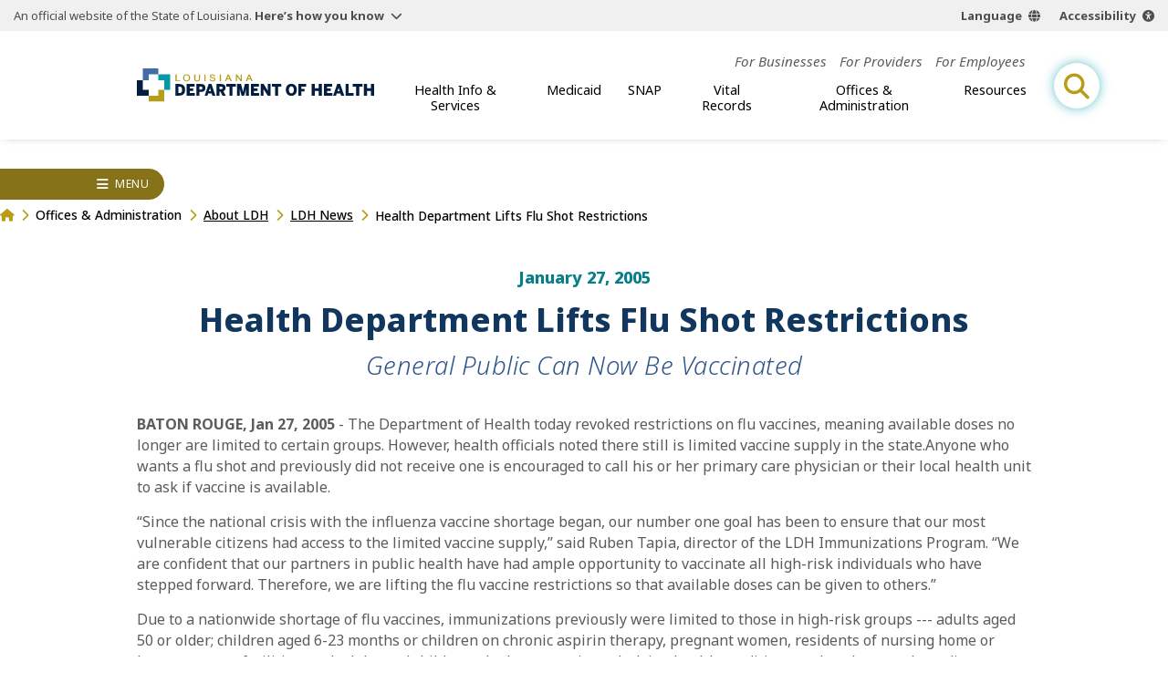

--- FILE ---
content_type: text/html;charset=UTF-8
request_url: https://ldh.la.gov/news/762
body_size: 17534
content:
<!DOCTYPE html>
<html lang="en">
<head>

<title>Health Department Lifts Flu Shot Restrictions | Louisiana Department of Health</title>
<meta name="description" content="The Louisiana Department of Health protects and promotes health and ensures access to medical, preventive and rehabilitative services for all citizens of the State of Louisiana.">

<meta charset="UTF-8" />
<meta name="viewport" content="width=device-width, initial-scale=1">
<meta property="og:title" content="Health Department Lifts Flu Shot Restrictions | Louisiana Department of Health" />
<meta property="og:type" content="website" />
<meta property="og:image" content="https://ldh.la.gov/assets/images/ldh-open-graph.jpg" /> 
<meta property="og:description" content="The Louisiana Department of Health protects and promotes health and ensures access to medical, preventive and rehabilitative services for all citizens of the State of Louisiana." />

<meta name="twitter:site" content="@LADeptHealth">

<link rel="preconnect" href="https://fonts.googleapis.com">
<link rel="preconnect" href="https://fonts.gstatic.com" crossorigin>
<link href="https://fonts.googleapis.com/css2?family=Noto+Sans:ital,wght@0,100..900;1,100..900&family=Roboto:wght@400;900&display=swap" rel="stylesheet">
<link rel="apple-touch-icon" sizes="180x180" href="[data-uri]">
<link rel="icon" type="image/png" sizes="32x32" href="[data-uri]">
<link rel="icon" type="image/png" sizes="16x16" href="[data-uri]">
<link rel="manifest" href="[data-uri]">
<link rel="mask-icon" href="/build/img/safari-pinned-tab.svg" color="#426da9">
<link rel="shortcut icon" href="/build/img/favicon.ico">

<meta name="msapplication-TileColor" content="#426da9">
<meta name="msapplication-config" content="/build/img/favicon/browserconfig.xml">
<meta name="theme-color" content="#315177">
<script async defer src="https://translate.google.com/translate_a/element.js?cb=window.handleGT"></script>
<script async defer src="https://acsbapp.com/apps/app/dist/js/app.js"></script>

    <script type="module" crossorigin src="/build/js/news.js"></script>
    <link rel="modulepreload" crossorigin href="/build/js/chunks/expand-one.js">
    <link rel="modulepreload" crossorigin href="/build/js/chunks/wrapper.js">
    <link rel="modulepreload" crossorigin href="/build/js/chunks/breadcrumbs.js">
    <link rel="stylesheet" href="/build/css/news-detail.css">
  <meta name="google-site-verification" content="0Hj7T4XBJfxVjsKOQE7J2iobzIJNg528PBpB6hp0-s8" />

<!-- Google Tag Manager -->
<script>(function(w,d,s,l,i){w[l]=w[l]||[];w[l].push({'gtm.start':
new Date().getTime(),event:'gtm.js'});var f=d.getElementsByTagName(s)[0],
j=d.createElement(s),dl=l!='dataLayer'?'&l='+l:'';j.async=true;j.src=
'https://www.googletagmanager.com/gtm.js?id='+i+dl;f.parentNode.insertBefore(j,f);
})(window,document,'script','dataLayer','GTM-M6QZVTF');</script>
<!-- End Google Tag Manager -->

<!-- MESH Google Tag Manager -->
<script>(function(w,d,s,l,i){w[l]=w[l]||[];w[l].push({'gtm.start':
new Date().getTime(),event:'gtm.js'});var f=d.getElementsByTagName(s)[0],
j=d.createElement(s),dl=l!='dataLayer'?'&l='+l:'';j.async=true;j.src=
'https://www.googletagmanager.com/gtm.js?id='+i+dl;f.parentNode.insertBefore(j,f);
})(window,document,'script','dataLayer','GTM-PHQ8XH2');</script>
<!-- End MESH Google Tag Manager -->

<!-- ROCKIT SCIENCE Google tag (gtag.js) --> 
<script async src="https://www.googletagmanager.com/gtag/js?id=AW-16661134212"></script> <script> window.dataLayer = window.dataLayer || []; function gtag(){dataLayer.push(arguments);} gtag('js', new Date()); gtag('config', 'AW-16661134212'); </script> 
</head>
<body>
<header id="site-header">
  <section id="la-gov-bar">
    <p>An official website of the State of Louisiana.
      <button class="gov-trigger" aria-controls="gov-bar-expand">Here’s how you know</button>
    </p>
    <nav class="options" aria-label="language and accessibility options">
      <button class="lang">Language</button>
      <button class="acsb" data-acsb-custom-trigger="true">Accessibility</button>
    </nav>
    <div class="expand" id="gov-bar-expand">
      <div class="group">
        <img src="/build/img/state-seal-grey.svg" height="90" width="90" alt="State of Louisiana Seal">
        <em>Official Louisiana State Websites use .la.gov</em> <span>A .la.gov website belongs to an official<br>
        government organization in Louisiana.</span>
      </div>
      <div class="group">
        <img src="/build/img/lock.svg" height="90" width="63" alt="Lock icon image">
        <em>Secure .gov websites use HTTPS</em> <span>A lock (<span class="lock"></span>) or https:// means you've safely<br>
        connected to the official .gov website.</span>
      </div>
    </div>
    <nav id="gt-container" data-open="false">
      <div id="gt-element"></div>
    </nav>
  </section>

  
  
  <a href="/" class="brand" aria-label="link to homepage"><img src="/build/img/logo-color.svg" width="250" alt="ldh logo"></a>
  
  
<button id="mobile-open-trigger" aria-label="open mobile menu" aria-controls="header-nav-group">
<div></div>
<div></div>
<div></div>
</button>
<div class="nav-group" id="header-nav-group">
  <button id="mobile-close-trigger" aria-label="close mobile menu" aria-controls="header-nav-group">
  <div></div>
  <div></div>
  </button>
  <span class="menu-title">Menu</span>
  <div class="nav-scroll-group">
    
  <!-- generated {ts '2026-01-26 09:00:00'} -->
  <nav id="top-nav">
    <ul class="top-list">
      
        <li class="top-item">                    
          <a href="/for-businesses">For Businesses</a>
          
              
            <div class="sub-group">
              <div class="sub-name"> <strong>For Businesses</strong> </div>
              <ul class="sub-list cont">
                                                                
                  <li class="sub-item">
                    
                      <a href="/bureau-of-engineering-services/bacteriological-sample-collection">Bacteriological Sample Collection</a>
                    
                  </li>
                                                                
                  <li class="sub-item">
                    
                      <a href="/bureau-of-sanitarian-services/building-and-premises-program">Building and Premises Program</a>
                    
                  </li>
                                                                
                  <li class="sub-item">
                    
                      <a href="/bureau-of-sanitarian-services/Cannabis">Cannabis Program</a>
                    
                  </li>
                                                                
                  <li class="sub-item">
                    
                      <a href="/bureau-of-sanitarian-services/food-and-drug-unit">Food &amp; Drug Program</a>
                    
                  </li>
                                                                
                  <li class="sub-item">
                    
                      <a href="/bureau-of-sanitarian-services/commercial-seafood">Commercial Seafood Program</a>
                    
                  </li>
                                                                
                  <li class="sub-item">
                    
                      <a href="/bureau-of-engineering-services/LSLI">Lead Service Line Inventory (LSLI)</a>
                    
                  </li>
                                                                
                  <li class="sub-item">
                    
                      <a href="/bureau-of-engineering-services/LCRR">Lead &amp; Copper Rule Revisions</a>
                    
                  </li>
                                                                
                  <li class="sub-item">
                    
                      <a href="/bureau-of-sanitarian-services/milk-and-dairy-unit">Milk &amp; Dairy Control Program</a>
                    
                  </li>
                                                                
                  <li class="sub-item">
                    
                      <a href="/bureau-of-sanitarian-services/wastewater">Onsite Wastewater Program</a>
                    
                  </li>
                                                                
                  <li class="sub-item">
                    
                      <a href="/bureau-of-sanitarian-services/retail-food">Retail Food Program</a>
                    
                  </li>
                
              </ul>
            </div>      
                     
          
        </li>
      
        <li class="top-item">                    
          <a href="/for-providers">For Providers</a>
          
              
            <div class="sub-group">
              <div class="sub-name"> <strong>For Providers</strong> </div>
              <ul class="sub-list cont">
                                                                
                  <li class="sub-item">
                    
                      <a href="/immunization-program/adult-immunization-provider-toolkit">Adult Immunization Provider Toolkit</a>
                    
                  </li>
                                                                
                  <li class="sub-item">
                    
                      <a href="/bureau-of-emergency-medical-services/ambulance-standards">Ambulance Standards</a>
                    
                  </li>
                                                                
                  <li class="sub-item">
                    
                      <a href="/bureau-of-family-health/care-coordination-toolkit">Care Coordination</a>
                    
                  </li>
                                                                
                  <li class="sub-item">
                    
                      <a href="/page/1339">Coordinated System of Care (CSoC)</a>
                    
                  </li>
                                                                
                  <li class="sub-item">
                    
                      <a href="/office-for-citizens-with-developmental-disabilities/direct-service-workers">Direct Service Workers</a>
                    
                  </li>
                                                                
                  <li class="sub-item">
                    
                      <a href="/office-for-citizens-with-developmental-disabilities/earlysteps-provider-information">EarlySteps Provider Page</a>
                    
                  </li>
                                                                
                  <li class="sub-item">
                    
                      <a href="/bureau-of-infectious-diseases/healthcare-associated-infections-resource-center">Healthcare-Associated Infections and Antibiotic Resistance (HAI/AR)</a>
                    
                  </li>
                                                                
                  <li class="sub-item">
                    
                      <a href="/immunization-program/providers">Immunization Quality Improvement for Providers (IQIP)</a>
                    
                  </li>
                                                                
                  <li class="sub-item">
                    
                      <a href="/bureau-of-health-informatics/lahidd">Louisiana Hospital Inpatient Discharge Database</a>
                    
                  </li>
                                                                
                  <li class="sub-item">
                    
                      <a href="/page/990">Louisiana WIC Vendors</a>
                    
                  </li>
                                                                
                  <li class="sub-item">
                    
                      <a href="/office-of-behavioral-health/mental-health-rehabilitation">Mental Health Rehabilitation</a>
                    
                  </li>
                                                                
                  <li class="sub-item">
                    
                      <a href="/medicaid/for-medicaid-providers">Medicaid Providers</a>
                    
                      <div class="sub-group">
                        <div class="sub-name"> <strong>For Providers</strong>  </div>
                        <ul class="sub-list">
                          
                            <li class="sub-item">
                              
                                <a href="/medicaid/claims-and-billing">Claims and Billing</a>
                              
                            </li>
                          
                            <li class="sub-item">
                              
                                <a href="/medicaid/dental-services">Dental Providers</a>
                              
                            </li>
                          
                            <li class="sub-item">
                              
                                <a href="/medicaid/electronic-visit-verification">Electronic Visit Verification</a>
                              
                            </li>
                          
                            <li class="sub-item">
                              
                                <a href="/medicaid/informational-bulletins">Informational Bulletins</a>
                              
                            </li>
                          
                            <li class="sub-item">
                              
                                <a href="/medicaid/legal-compliance-monitoring">Legal Compliance Monitoring</a>
                              
                            </li>
                          
                            <li class="sub-item">
                              
                                <a href="/medicaid/ltc-providers">Long-Term Care Providers</a>
                              
                            </li>
                          
                            <li class="sub-item">
                              
                                <a href="/medicaid/mce-resources">Managed Care Entity Resources</a>
                              
                            </li>
                          
                            <li class="sub-item">
                              
                                <a href="/medicaid/dbpm-resources">Dental Benefit Program Manager Resources</a>
                              
                            </li>
                          
                            <li class="sub-item">
                              
                                <a href="/medicaid/mco-resources">Managed Care Organization Resources</a>
                              
                            </li>
                          
                            <li class="sub-item">
                              
                                <a href="/medicaid/rate-certification-letters">Rate Certification Letters</a>
                              
                            </li>
                          
                            <li class="sub-item">
                              
                                <a href="/medicaid/medical-transportation-provider-resources">Medical Transportation Provider Resources</a>
                              
                            </li>
                          
                            <li class="sub-item">
                              
                                <a href="/pharmacy">Pharmacy</a>
                              
                            </li>
                          
                            <li class="sub-item">
                              
                                <a href="/medicaid/rate-setting-and-audit-section">Rate and Audit</a>
                              
                            </li>
                          
                            <li class="sub-item">
                              
                                <a href="/medicaid/eidr-medicaid-claims-requests">EIDR Medicaid Claims Requests</a>
                              
                            </li>
                          
                            <li class="sub-item">
                              
                                <a href="/medicaid/useful-managed-care-info">Useful MCO Information for Providers</a>
                              
                            </li>
                          
                        </ul>
                      </div>
                    
                  </li>
                                                                
                  <li class="sub-item">
                    
                      <a href="/bureau-of-family-health/ppcl">Provider to Provider Consultation Line (PPCL)</a>
                    
                  </li>
                                                                
                  <li class="sub-item">
                    
                      <a href="/office-of-behavioral-health/suicide-assessment-intervention-treatment-management-resources-per-act-582">Suicide Assessment, Intervention, Treatment &amp; Management Resources</a>
                    
                  </li>
                                                                
                  <li class="sub-item">
                    
                      <a href="/bureau-of-family-health/SUID-resources-for-providers">SUID Resources</a>
                    
                  </li>
                                                                
                  <li class="sub-item">
                    
                      <a href="/bureau-of-infectious-diseases/veterinary-information">Veterinary Information</a>
                    
                  </li>
                                                                
                  <li class="sub-item">
                    
                      <a href="/vital-records/leers">Vital Records: LEERS</a>
                    
                  </li>
                                                                
                  <li class="sub-item">
                    
                      <a href="/immunization-program/yellow-fever-vaccination-center-certification">Yellow Fever Vaccination Center Certification</a>
                    
                  </li>
                
              </ul>
            </div>      
                     
          
        </li>
      
        <li class="top-item">                    
          <a href="/for-employees">For Employees</a>
          
        </li>
      
    </ul>
  </nav>

  <!-- generated {ts '2026-01-26 09:25:00'} -->
  <nav id="main-nav">        
    <ul class="top-list">
      
        <li class="top-item">
          <button>Health Info &amp; Services</button>
          
              <div class="sub-group">
                <div class="sub-name"> <strong>Health Info &amp; Services</strong> </div>
                <ul class="sub-list cont">
                     
                      <li class="sub-item" microsite-id="116">
                        
                          <a href="/aging-louisianans">Aging Louisianans</a>
                        
                          
              <div class="sub-group">
                <div class="sub-name"> <em>Health Info &amp; Services</em> <strong>Aging Louisianans</strong> </div>
                <ul class="sub-list cont">
                                                                  
                    <li class="sub-item">
                      
                        <a href="/office-of-aging-and-adult-services/ADHC-waiver">Adult Day Health Care (ADHC) Waiver</a>
                      
                    </li>
                                                                  
                    <li class="sub-item">
                      
                        <a href="/office-of-aging-and-adult-services/adult-protective-services">Adult Protective Services (APS)</a>
                      
                    </li>
                                                                  
                    <li class="sub-item">
                      
                        <a href="/office-of-aging-and-adult-services/civil-money-penalty-reinvestment-program">Civil Money Penalty (CMP) Reinvestment Program</a>
                      
                    </li>
                                                                  
                    <li class="sub-item">
                      
                        <a href="/page/998">Commodity Supplemental Food Program (CSFP)</a>
                      
                    </li>
                                                                  
                    <li class="sub-item">
                      
                        <a href="/office-of-aging-and-adult-services/community-choices-waiver-ccw">Community Choices Waiver (CCW)</a>
                      
                    </li>
                                                                  
                    <li class="sub-item">
                      
                        <a href="/office-of-aging-and-adult-services/nursing-facility-services">Facility-Based Programs / Nursing Facilities</a>
                      
                    </li>
                                                                  
                    <li class="sub-item">
                      
                        <a href="/office-of-aging-and-adult-services/home-and-community-based-services">Home &amp; Community-Based Services (HCBS)</a>
                      
                    </li>
                                                                  
                    <li class="sub-item">
                      
                        <a href="/office-of-aging-and-adult-services/LTPCS">Long Term-Personal Care Services (LT-PCS)</a>
                      
                    </li>
                                                                  
                    <li class="sub-item">
                      
                        <a href="/office-of-aging-and-adult-services/OAAS-My-Place-Louisiana">My Place Louisiana (MPL)</a>
                      
                    </li>
                                                                  
                    <li class="sub-item">
                      
                        <a href="/office-of-aging-and-adult-services/permanent-supportive-housing-psh">Permanent Supportive Housing (PSH)</a>
                      
                    </li>
                                                                  
                    <li class="sub-item">
                      
                        <a href="/office-of-aging-and-adult-services/PACE">Program for All-Inclusive Care for the Elderly (PACE)</a>
                      
                    </li>
                                                                  
                    <li class="sub-item">
                      
                        <a href="/office-of-aging-and-adult-services/SPAS">State Personal Assistance Services Program (SPAS)</a>
                      
                    </li>
                                                                  
                    <li class="sub-item">
                      
                        <a href="/office-of-aging-and-adult-services/traumatic-head-spinal-cord-injury-trust-fund-program">Traumatic Brain &amp; Spinal Cord Injury (THSCI)</a>
                      
                    </li>
                  
                </ul>
              </div>
                                      
                        
                      </li>
                     
                      <li class="sub-item" microsite-id="126">
                        
                          <a href="/behavioral-health">Behavioral Health</a>
                        
                          
              <div class="sub-group">
                <div class="sub-name"> <em>Health Info &amp; Services</em> <strong>Behavioral Health</strong> </div>
                <ul class="sub-list cont">
                                                                  
                    <li class="sub-item">
                      
                        <a href="/page/453">Behavioral Health Managed Care</a>
                      
                    </li>
                                                                  
                    <li class="sub-item">
                      
                        <a href="/page/5328">Coordinated System of Care (CSoC)</a>
                      
                    </li>
                                                                  
                    <li class="sub-item">
                      
                        <a href="/office-of-behavioral-health/substance-use-and-gambling-disorders">Substance Use &amp; Addictive Disorders</a>
                      
                        <div class="sub-group">
                          <div class="sub-name"> <em>Health Info &amp; Services</em> <strong>Substance Use &amp; Addictive Disorders</strong> </div>
                          <ul class="sub-list cont">
                            
                              <li class="sub-item">
                                
                                  <a href="/office-of-behavioral-health/alcohol-use">Alcohol Use</a>
                                
                              </li>
                            
                              <li class="sub-item">
                                
                                  <a href="/office-of-behavioral-health/inhalant-abuse-prevention">Inhalant Abuse Prevention</a>
                                
                              </li>
                            
                              <li class="sub-item">
                                
                                  <a href="/opioids">Opioids</a>
                                
                              </li>
                            
                              <li class="sub-item">
                                
                                  <a href="/office-of-behavioral-health/gambling-when-gambling-is-a-problem">Problem Gambling</a>
                                
                              </li>
                            
                              <li class="sub-item">
                                
                                  <a href="/bureau-of-community-preparedness/tobacco-use">Tobacco Use</a>
                                
                              </li>
                            
                          </ul>
                        </div>
                      
                    </li>
                                                                  
                    <li class="sub-item">
                      
                        <a href="/office-of-behavioral-health/suicide-prevention">Suicide Prevention</a>
                      
                        <div class="sub-group">
                          <div class="sub-name"> <em>Health Info &amp; Services</em> <strong>Suicide Prevention</strong> </div>
                          <ul class="sub-list cont">
                            
                              <li class="sub-item">
                                
                                  <button>Louisiana Crisis Response System and 988 Lifeline</button>
                                
                              </li>
                            
                              <li class="sub-item">
                                
                                  <a href="/office-of-behavioral-health/louisiana-spirit">Louisiana Spirit Crisis Counseling Program</a>
                                
                              </li>
                            
                          </ul>
                        </div>
                      
                    </li>
                                                                  
                    <li class="sub-item">
                      
                        <a href="/office-of-behavioral-health/mental-health-services">Mental Health Information &amp; Services</a>
                      
                        <div class="sub-group">
                          <div class="sub-name"> <em>Health Info &amp; Services</em> <strong>Mental Health Information &amp; Services</strong> </div>
                          <ul class="sub-list cont">
                            
                              <li class="sub-item">
                                
                                  <button>Acute Units &amp; Behavioral Health Clinics</button>
                                
                              </li>
                            
                              <li class="sub-item">
                                
                                  <a href="/office-of-behavioral-health/mental-health-rehabilitation">Mental Health Rehabilitation</a>
                                
                              </li>
                            
                              <li class="sub-item">
                                
                                  <a href="/office-of-behavioral-health/first-episode-of-psychosis-treatment-programs">Early Serious Mental Illness/First Episode Psychosis Treatment</a>
                                
                              </li>
                            
                              <li class="sub-item">
                                
                                  <a href="/office-of-behavioral-health/mental-health-services">Inpatient Psychiatric Facilities</a>
                                
                              </li>
                            
                          </ul>
                        </div>
                      
                    </li>
                  
                </ul>
              </div>
                                      
                        
                      </li>
                     
                      <li class="sub-item" microsite-id="133">
                        
                          <a href="/children-families">Children &amp; Families</a>
                        
                          
              <div class="sub-group">
                <div class="sub-name"> <em>Health Info &amp; Services</em> <strong>Children &amp; Families</strong> </div>
                <ul class="sub-list cont">
                                                                  
                    <li class="sub-item">
                      
                        <a href="/bureau-of-family-health/adolescent-school-health-program">Adolescent School Health Program</a>
                      
                        <div class="sub-group">
                          <div class="sub-name"> <em>Health Info &amp; Services</em> <strong>Adolescent School Health Program</strong> </div>
                          <ul class="sub-list cont">
                            
                              <li class="sub-item">
                                
                                  <a href="https://partnersforfamilyhealth.org/sbhc/" target="_blank">School-Based Health Centers</a>
                                
                              </li>
                            
                          </ul>
                        </div>
                      
                    </li>
                                                                  
                    <li class="sub-item">
                      
                        <a href="/bureau-of-family-health/adoption">Adoption</a>
                      
                    </li>
                                                                  
                    <li class="sub-item">
                      
                        <a href="/office-of-public-health/birth-defects">Birth Defects</a>
                      
                    </li>
                                                                  
                    <li class="sub-item">
                      
                        <a href="/bureau-of-family-health/childrens-special-health-services">Children’s Special Healthcare Services (CSHS)</a>
                      
                    </li>
                                                                  
                    <li class="sub-item">
                      
                        <a href="/bureau-of-infectious-diseases/Choose-Safe-Places" target="_blank">Choose Safe Places for Early Child Care and Education (CSPECE)</a>
                      
                    </li>
                                                                  
                    <li class="sub-item">
                      
                        <a href="https://partnersforfamilyhealth.org/louisiana-early-hearing-detection-and-intervention-program-la-ehdi/" target="_blank">Early Hearing Detection and Intervention Program (EHDI)</a>
                      
                    </li>
                                                                  
                    <li class="sub-item">
                      
                        <a href="https://partnersforfamilyhealth.org/family-support-coaching-services/" target="_blank">Family Support &amp; Coaching</a>
                      
                    </li>
                                                                  
                    <li class="sub-item">
                      
                        <a href="/bureau-of-family-health/genetic-diseases-program">Genetic Diseases Program</a>
                      
                    </li>
                                                                  
                    <li class="sub-item">
                      
                        <a href="/bureau-of-family-health/newborn-screening">Newborn Screening</a>
                      
                    </li>
                                                                  
                    <li class="sub-item">
                      
                        <a href="/pregnancy">Pregnancy</a>
                      
                    </li>
                                                                  
                    <li class="sub-item">
                      
                        <a href="/bureau-of-family-health/reproductive-health-program">Reproductive Health Program</a>
                      
                    </li>
                                                                  
                    <li class="sub-item">
                      
                        <a href="/bureau-of-family-health/sickle-cell-disease-database-Louisiana">Sickle Cell Disease</a>
                      
                    </li>
                                                                  
                    <li class="sub-item">
                      
                        <a href="/page/942">WIC</a>
                      
                    </li>
                  
                </ul>
              </div>
                                      
                        
                      </li>
                     
                      <li class="sub-item" microsite-id="135">
                        
                          <a href="/community-health-wellness">Community Health &amp; Wellness</a>
                        
                          
              <div class="sub-group">
                <div class="sub-name"> <em>Health Info &amp; Services</em> <strong>Community Health &amp; Wellness</strong> </div>
                <ul class="sub-list cont">
                                                                  
                    <li class="sub-item">
                      
                        <a href="/office-of-public-health/cancer">Cancer</a>
                      
                        <div class="sub-group">
                          <div class="sub-name"> <em>Health Info &amp; Services</em> <strong>Cancer</strong> </div>
                          <ul class="sub-list cont">
                            
                              <li class="sub-item">
                                
                                  <a href="/office-of-public-health/breast-cancer">Breast</a>
                                
                              </li>
                            
                              <li class="sub-item">
                                
                                  <a href="/office-of-public-health/cervical-cancer">Cervical</a>
                                
                              </li>
                            
                              <li class="sub-item">
                                
                                  <a href="/office-of-public-health/colorectal-cancer">Colorectal</a>
                                
                              </li>
                            
                              <li class="sub-item">
                                
                                  <a href="/office-of-public-health/kidney-cancer">Kidney/Renal Pelvis</a>
                                
                              </li>
                            
                              <li class="sub-item">
                                
                                  <a href="/office-of-public-health/lung-cancer">Lung</a>
                                
                              </li>
                            
                              <li class="sub-item">
                                
                                  <a href="/office-of-public-health/ovarian-cancer">Ovarian</a>
                                
                              </li>
                            
                              <li class="sub-item">
                                
                                  <a href="/office-of-public-health/prostate-cancer">Prostate</a>
                                
                              </li>
                            
                              <li class="sub-item">
                                
                                  <a href="/office-of-public-health/skin-cancer">Skin</a>
                                
                              </li>
                            
                          </ul>
                        </div>
                      
                    </li>
                                                                  
                    <li class="sub-item">
                      
                        <a href="/bureau-of-sanitarian-services/Cannabis">Cannabis</a>
                      
                    </li>
                                                                  
                    <li class="sub-item">
                      
                        <a href="/bureau-of-chronic-disease-prevention-healthcare-access">Chronic Disease</a>
                      
                    </li>
                                                                  
                    <li class="sub-item">
                      
                        <a href="/community-healthways">Community Healthways Program</a>
                      
                    </li>
                                                                  
                    <li class="sub-item">
                      
                        <a href="/bureau-of-engineering-services">Engineering Services</a>
                      
                    </li>
                                                                  
                    <li class="sub-item">
                      
                        <a href="/page/5317">Environmental</a>
                      
                        <div class="sub-group">
                          <div class="sub-name"> <em>Health Info &amp; Services</em> <strong>Environmental</strong> </div>
                          <ul class="sub-list cont">
                            
                              <li class="sub-item">
                                
                                  <button>Environmental Public Health Tracking Program</button>
                                
                              </li>
                            
                              <li class="sub-item">
                                
                                  <a href="/page/4817">Heat-Related Illness</a>
                                
                              </li>
                            
                              <li class="sub-item">
                                
                                  <a href="/page/4924">Lead Poisoning Prevention</a>
                                
                              </li>
                            
                              <li class="sub-item">
                                
                                  <a href="/page/4817">Louisiana&apos;s Occupational Heat-Related Illness and Injury Program</a>
                                
                              </li>
                            
                              <li class="sub-item">
                                
                                  <a href="/bureau-of-sanitarian-services/molluscan-shellfish-program">Molluscan Shellfish Program</a>
                                
                              </li>
                            
                              <li class="sub-item">
                                
                                  <a href="/bureau-of-sanitarian-services/beach-monitoring-program">Beach Monitoring Program</a>
                                
                              </li>
                            
                          </ul>
                        </div>
                      
                    </li>
                                                                  
                    <li class="sub-item">
                      
                        <a href="/bureau-of-sanitarian-services">Food Safety</a>
                      
                    </li>
                                                                  
                    <li class="sub-item">
                      
                        <a href="/page/5280">Local Governing Entities (LGE)</a>
                      
                    </li>
                                                                  
                    <li class="sub-item">
                      
                        <a href="/office-of-aging-and-adult-services/palliative-care-interdisciplinary-advisory-council">Louisiana Hospice and Palliative Care</a>
                      
                    </li>
                                                                  
                    <li class="sub-item">
                      
                        <a href="/bureau-of-chronic-disease-prevention-healthcare-access/oral-health">Oral Health</a>
                      
                    </li>
                                                                  
                    <li class="sub-item">
                      
                        <a href="/oph-regional-offices">Parish Health Units (PHU)</a>
                      
                    </li>
                  
                </ul>
              </div>
                                      
                        
                      </li>
                     
                      <li class="sub-item" microsite-id="118">
                        
                          <a href="/disabilities">Disabilities</a>
                        
                          
              <div class="sub-group">
                <div class="sub-name"> <em>Health Info &amp; Services</em> <strong>Disabilities</strong> </div>
                <ul class="sub-list cont">
                                                                  
                    <li class="sub-item">
                      
                        <a href="/page/2083">Down Syndrome</a>
                      
                    </li>
                                                                  
                    <li class="sub-item">
                      
                        <a href="/bureau-of-family-health/LCD">Louisiana Commission for the Deaf (LCD)</a>
                      
                    </li>
                                                                  
                    <li class="sub-item">
                      
                        <a href="/office-for-citizens-with-developmental-disabilities/childrens-choice-waiver">Children&apos;s Choice (CC) Waiver</a>
                      
                    </li>
                                                                  
                    <li class="sub-item">
                      
                        <a href="/office-for-citizens-with-developmental-disabilities/new-opportunities-waiver">New Opportunities Waiver (NOW)</a>
                      
                    </li>
                                                                  
                    <li class="sub-item">
                      
                        <a href="/office-for-citizens-with-developmental-disabilities/residential-options-waiver">Residential Options Waiver (ROW)</a>
                      
                    </li>
                                                                  
                    <li class="sub-item">
                      
                        <a href="/office-for-citizens-with-developmental-disabilities/supports-waiver">Supports Waiver (SW)</a>
                      
                    </li>
                                                                  
                    <li class="sub-item">
                      
                        <a href="/office-for-citizens-with-developmental-disabilities/early-steps">EarlySteps</a>
                      
                    </li>
                                                                  
                    <li class="sub-item">
                      
                        <a href="/directory/foc">Freedom of Choice Providers</a>
                      
                    </li>
                                                                  
                    <li class="sub-item">
                      
                        <a href="/office-for-citizens-with-developmental-disabilities/ocdd-my-place-louisiana">My Place Louisiana</a>
                      
                    </li>
                                                                  
                    <li class="sub-item">
                      
                        <a href="/office-for-citizens-with-developmental-disabilities/support-coordination">Support Coordination</a>
                      
                    </li>
                  
                </ul>
              </div>
                                      
                        
                      </li>
                     
                      <li class="sub-item" microsite-id="127">
                        
                          <a href="/infectious-diseases">Infectious Diseases</a>
                        
                          
              <div class="sub-group">
                <div class="sub-name"> <em>Health Info &amp; Services</em> <strong>Infectious Diseases</strong> </div>
                <ul class="sub-list cont">
                                                                  
                    <li class="sub-item">
                      
                        <a href="/bureau-of-infectious-diseases/foodborne-and-waterborne-disease">Foodborne &amp; Waterborne Diseases</a>
                      
                    </li>
                                                                  
                    <li class="sub-item">
                      
                        <a href="/bureau-of-infectious-diseases/fungal-diseases">Fungal Diseases</a>
                      
                    </li>
                                                                  
                    <li class="sub-item">
                      
                        <a href="/immunization-program/hpv">Human Papillomavirus (HPV)</a>
                      
                    </li>
                                                                  
                    <li class="sub-item">
                      
                        <a href="/immunization-program/flu">Influenza (Flu)</a>
                      
                    </li>
                                                                  
                    <li class="sub-item">
                      
                        <a href="/bureau-of-infectious-diseases/infectious-disease-epidemiology">Infectious Disease Epidemiology</a>
                      
                    </li>
                                                                  
                    <li class="sub-item">
                      
                        <a href="/immunization-program">Immunizations</a>
                      
                    </li>
                                                                  
                    <li class="sub-item">
                      
                        <a href="/immunization-program/measles">Measles</a>
                      
                    </li>
                                                                  
                    <li class="sub-item">
                      
                        <a href="/bureau-of-infectious-diseases/shhp">Sexually Transmitted Infections</a>
                      
                    </li>
                                                                  
                    <li class="sub-item">
                      
                        <a href="/bureau-of-infectious-diseases/Tuberculosis">Tuberculosis</a>
                      
                    </li>
                                                                  
                    <li class="sub-item">
                      
                        <a href="/immunization-program/whooping-cough">Whooping Cough</a>
                      
                    </li>
                                                                  
                    <li class="sub-item">
                      
                        <a href="/bureau-of-infectious-diseases/west-nile-virus">West Nile Virus</a>
                      
                    </li>
                                                                  
                    <li class="sub-item">
                      
                        <a href="/bureau-of-infectious-diseases/veterinary-information">Zoonotic Diseases</a>
                      
                    </li>
                  
                </ul>
              </div>
                                      
                        
                      </li>
                     
                      <li class="sub-item" microsite-id="128">
                        
                          <a href="/emergency-preparedness-response">Emergency Preparedness &amp; Response</a>
                        
                          
              <div class="sub-group">
                <div class="sub-name"> <em>Health Info &amp; Services</em> <strong>Emergency Preparedness &amp; Response</strong> </div>
                <ul class="sub-list cont">
                                                                  
                    <li class="sub-item">
                      
                        <a href="/osg-emergency-preparedness">Emergency Preparedness - Office of the Surgeon General</a>
                      
                    </li>
                                                                  
                    <li class="sub-item">
                      
                        <a href="/emergency-preparedness-response/emergency-support-function-6">Emergency Support Function 6  (ESF-6)</a>
                      
                    </li>
                                                                  
                    <li class="sub-item">
                      
                        <a href="/health-standards-section/emergency-preparedness">Emergency Preparedness - Health Standards Section</a>
                      
                    </li>
                                                                  
                    <li class="sub-item">
                      
                        <a href="/office-for-citizens-with-developmental-disabilities/emergency-preparedness">Emergency Preparedness for Citizens with Disabilities</a>
                      
                    </li>
                                                                  
                    <li class="sub-item">
                      
                        <a href="/page/855">Emergency Response Assistance Program</a>
                      
                    </li>
                                                                  
                    <li class="sub-item">
                      
                        <a href="/bureau-of-engineering-services/safe-drinking-water-emergency-response">Drinking Water Emergency Response</a>
                      
                    </li>
                  
                </ul>
              </div>
                                      
                        
                      </li>
                    
                </ul>                            
              </div>
          
        </li>
      
        <li class="top-item">
          <button>Medicaid</button>
          
              <div class="sub-group">
                <div class="sub-name"> <strong>Medicaid</strong> </div>
                <ul class="sub-list cont">
                     
                      <li class="sub-item" microsite-id="48">
                        
                          <a href="/healthy-louisiana">Healthy Louisiana</a>
                        
                                                    
                        
                      </li>
                     
                      <li class="sub-item" microsite-id="0">
                        
                          <button>Already Covered</button>
                        
                              <div class="sub-group">
                                <div class="sub-name"> <em>Medicaid</em> <strong>Already Covered</strong> </div>
                                <ul class="sub-list">
                                                                                  
                                    
                                    <li class="sub-item" microsite-id="0">
                                        
                                          <a href="/medicaid/update-my-information">Update My Info</a>
                                                                                
                                    </li>
                                                                                  
                                    
                                    <li class="sub-item" microsite-id="0">
                                        
                                          <a href="/medicaid/find-a-provider">Find A Provider</a>
                                                                                
                                    </li>
                                                                                  
                                    
                                    <li class="sub-item" microsite-id="0">
                                        
                                          <a href="https://www.myplan.healthy.la.gov/en/choose" target="_blank">Choose A Health Plan</a>
                                                                                
                                    </li>
                                                                                  
                                    
                                    <li class="sub-item" microsite-id="95">
                                        
                                          <a href="/renew-medicaid">Renew</a>
                                        
			                          	  
                                                                                
                                    </li>
                                                                                  
                                    
                                    <li class="sub-item" microsite-id="0">
                                        
                                          <a href="/medicaid/member-rights">Member Rights</a>
                                                                                        
                                            <div class="sub-group">
                                              <div class="sub-name">
                                                 <em>Medicaid</em> <strong>Member Rights</strong>
                                              </div>
                                              <ul class="sub-list">
                                                
                                                  <li class="sub-item" microsite-id="0">
                                                    
                                                      <a href="/medicaid/how-to-appeal-medicaid">How to Appeal</a>
                                                    
                                                  </li>
                                                
                                                  <li class="sub-item" microsite-id="0">
                                                    
                                                      <a href="/medicaid/mobile-access-to-health-information">Mobile Access to Health Information</a>
                                                    
                                                  </li>
                                                
                                                  <li class="sub-item" microsite-id="0">
                                                    
                                                      <a href="/medicaid/recipient-reimbursementclaims-resolution-mmis">Reimbursement</a>
                                                    
                                                  </li>
                                                
                                                  <li class="sub-item" microsite-id="0">
                                                    
                                                      <a href="/medicaid/1095b">Tax Forms</a>
                                                    
                                                  </li>
                                                
                                              </ul>
                                            </div>  
                                                                                  
                                    </li>
                                  
                                </ul>
                              </div>
                            
                      </li>
                     
                      <li class="sub-item" microsite-id="94">
                        
                          <a href="/get-covered" target="_blank">Get Covered</a>
                        
                                                    
                        
                      </li>
                     
                      <li class="sub-item" microsite-id="148">
                        
                          <a href="/close-your-medicaid">Close Your Medicaid</a>
                        
                                                    
                        
                      </li>
                     
                      <li class="sub-item" microsite-id="0">
                        
                          <a href="/page/Medicaid-Information">Get More Information</a>
                        
                              <div class="sub-group">
                                <div class="sub-name"> <em>Medicaid</em> <strong>Get More Information</strong> </div>
                                <ul class="sub-list">
                                                                                  
                                    
                                    <li class="sub-item" microsite-id="0">
                                        
                                          <a href="/medicaid/medicaid-services">Medicaid Services</a>
                                                                                
                                    </li>
                                                                                  
                                    
                                    <li class="sub-item" microsite-id="96">
                                        
                                          <a href="/full-coverage-benefits">Full Coverage Physical and Behavioral Health Benefits</a>
                                        
			                          	  
              <div class="sub-group">
                <div class="sub-name"> <em>Medicaid</em> <strong>Full Coverage Physical and Behavioral Health Benefits</strong> </div>
                <ul class="sub-list cont">
                                                                  
                    <li class="sub-item">
                      
                        <a href="/medicaid/lachip">LaCHIP</a>
                      
                    </li>
                                                                  
                    <li class="sub-item">
                      
                        <a href="/medicaid/lachip-affordable-plan">LaCHIP Affordable Plan</a>
                      
                    </li>
                                                                  
                    <li class="sub-item">
                      
                        <a href="/medicaid/family-opportunity-act-medicaid">Family Opportunity Act</a>
                      
                    </li>
                                                                  
                    <li class="sub-item">
                      
                        <a href="/act-421">Act 421 Children&apos;s Medicaid Option</a>
                      
                    </li>
                                                                  
                    <li class="sub-item">
                      
                        <a href="/medicaid/lamoms">LaMOMS</a>
                      
                    </li>
                                                                  
                    <li class="sub-item">
                      
                        <a href="/medicaid/medicaid-expansion">Medicaid Expansion</a>
                      
                    </li>
                                                                  
                    <li class="sub-item">
                      
                        <a href="/medicaid/medicaid-benefits-for-youth-with-developmental-disabilities">Medicaid Benefits for Youth with Developmental Disabilities</a>
                      
                    </li>
                                                                  
                    <li class="sub-item">
                      
                        <a href="/medicaid/medicaid-purchase-plan">Medicaid Purchase Plan</a>
                      
                    </li>
                  
                </ul>
              </div>
            
                                                                                
                                    </li>
                                                                                  
                                    
                                    <li class="sub-item" microsite-id="0">
                                        
                                          <a href="/medicaid/take-charge-plus">Family Planning Services Coverage</a>
                                                                                
                                    </li>
                                                                                  
                                    
                                    <li class="sub-item" microsite-id="0">
                                        
                                          <a href="/medicaid/breast-cervical-health-program">Breast and Cervical Cancer Treatment Coverage</a>
                                                                                
                                    </li>
                                                                                  
                                    
                                    <li class="sub-item" microsite-id="0">
                                        
                                          <a href="/medicaid/medicare-savings-program">Medicare Premium Payment</a>
                                                                                
                                    </li>
                                                                                  
                                    
                                    <li class="sub-item" microsite-id="0">
                                        
                                          <a href="/medicaid/long-term-care">Long-term Services</a>
                                                                                        
                                            <div class="sub-group">
                                              <div class="sub-name">
                                                 <em>Medicaid</em> <strong>Long-term Services</strong>
                                              </div>
                                              <ul class="sub-list">
                                                
                                                  <li class="sub-item" microsite-id="0">
                                                    
                                                      <a href="/medicaid/self-direction">Self Direction</a>
                                                    
                                                  </li>
                                                
                                              </ul>
                                            </div>  
                                                                                  
                                    </li>
                                                                                  
                                    
                                    <li class="sub-item" microsite-id="99">
                                        
                                          <a href="/lahipp">Health Insurance Premium Payment</a>
                                        
			                          	  
                                                                                
                                    </li>
                                                                                  
                                    
                                    <li class="sub-item" microsite-id="0">
                                        
                                          <a href="/medicaid/equipment-services-for-children-with-disabilities">Home Medical Equipment and Services for Children with Disabilities </a>
                                                                                
                                    </li>
                                                                                  
                                    
                                    <li class="sub-item" microsite-id="0">
                                        
                                          <a href="/medicaid/medical-transportation">Medical Transportation</a>
                                                                                
                                    </li>
                                                                                  
                                    
                                    <li class="sub-item" microsite-id="0">
                                        
                                          <a href="/medicaid/epsdt-age-out">Aging Out of Children&apos;s Health Coverage (EPSDT)</a>
                                                                                
                                    </li>
                                                                                  
                                    
                                    <li class="sub-item" microsite-id="0">
                                        
                                          <a href="https://myplan.healthy.la.gov/en/compare-plans" target="_blank">Plan Information</a>
                                                                                
                                    </li>
                                  
                                </ul>
                              </div>
                            
                      </li>
                     
                      <li class="sub-item" microsite-id="0">
                        
                          <a href="/medicaid/Medicaid-Partners">For Medicaid Partners</a>
                        
                              <div class="sub-group">
                                <div class="sub-name"> <em>Medicaid</em> <strong>For Medicaid Partners</strong> </div>
                                <ul class="sub-list">
                                                                                  
                                    
                                    <li class="sub-item" microsite-id="0">
                                        
                                          <a href="/medicaid/available-for-public-comment">Available for Public Comment</a>
                                                                                        
                                            <div class="sub-group">
                                              <div class="sub-name">
                                                 <em>Medicaid</em> <strong>Available for Public Comment</strong>
                                              </div>
                                              <ul class="sub-list">
                                                
                                                  <li class="sub-item" microsite-id="0">
                                                    
                                                      <a href="/medicaid/dental-benefit-plan-manager-policies">Dental Benefit Plan Manager Policies</a>
                                                    
                                                  </li>
                                                
                                                  <li class="sub-item" microsite-id="0">
                                                    
                                                      <a href="/medicaid/managed-care-contracts-public-comments">Managed Care Contracts</a>
                                                    
                                                  </li>
                                                
                                                  <li class="sub-item" microsite-id="0">
                                                    
                                                      <a href="/medicaid/medicaid-managed-care-policies-procedures">Managed Care Policies and Procedures</a>
                                                    
                                                  </li>
                                                
                                                  <li class="sub-item" microsite-id="0">
                                                    
                                                      <a href="/medicaid/medicaid-managed-care-policies-procedures-pharmacy">Managed Care Policies and Procedures - Pharmacy</a>
                                                    
                                                  </li>
                                                
                                                  <li class="sub-item" microsite-id="0">
                                                    
                                                      <a href="/medicaid/medicaid-demonstrations-waivers-public-comments">Medicaid Demonstrations &amp; Waivers</a>
                                                    
                                                  </li>
                                                
                                                  <li class="sub-item" microsite-id="0">
                                                    
                                                      <a href="/page/medicaid-notices-public-comment">Medicaid Notices</a>
                                                    
                                                  </li>
                                                
                                                  <li class="sub-item" microsite-id="0">
                                                    
                                                      <a href="/medicaid/medicaid-provider-manuals-pc">Medicaid Provider Manuals</a>
                                                    
                                                  </li>
                                                
                                                  <li class="sub-item" microsite-id="0">
                                                    
                                                      <a href="/medicaid/medicaid-state-plan-amendments-pc">State Plan Amendments</a>
                                                    
                                                  </li>
                                                
                                              </ul>
                                            </div>  
                                                                                  
                                    </li>
                                                                                  
                                    
                                    <li class="sub-item" microsite-id="0">
                                        
                                          <a href="/medicaid/medicaid-policy-gateway">Medicaid Policy</a>
                                                                                
                                    </li>
                                                                                  
                                    
                                    <li class="sub-item" microsite-id="0">
                                        
                                          <a href="/medicaid/medicaid-rulemaking">Medicaid Rulemaking</a>
                                                                                
                                    </li>
                                                                                  
                                    
                                    <li class="sub-item" microsite-id="0">
                                        
                                          <a href="/medicaid/medicaid-state-plan">State Plan</a>
                                                                                
                                    </li>
                                                                                  
                                    
                                    <li class="sub-item" microsite-id="0">
                                        
                                          <a href="/medicaid/medicaid-state-plan-amendments-2025">State Plan Amendments</a>
                                                                                
                                    </li>
                                                                                  
                                    
                                    <li class="sub-item" microsite-id="47">
                                        
                                          <a href="/medicaid-quality-initiatives">Quality Initiatives</a>
                                        
			                          	  
              <div class="sub-group">
                <div class="sub-name"> <em>Medicaid</em> <strong>Quality Initiatives</strong> </div>
                <ul class="sub-list cont">
                                                                  
                    <li class="sub-item">
                      
                        <a href="/performance-improvement-projects">Performance Improvement Projects</a>
                      
                    </li>
                                                                  
                    <li class="sub-item">
                      
                        <a href="/pupp">Public University Partnership Program (PUPP)</a>
                      
                    </li>
                                                                  
                    <li class="sub-item">
                      
                        <a href="https://ldh.la.gov/medicaid-quality-initiatives/LHIS-Adults">Louisiana Health Insurance Survey (LHIS) Dashboard - Adults</a>
                      
                    </li>
                                                                  
                    <li class="sub-item">
                      
                        <a href="https://ldh.la.gov/page/LHIS-Child">Louisiana Health Insurance Survey (LHIS) Dashboard - Children</a>
                      
                    </li>
                                                                  
                    <li class="sub-item">
                      
                        <a href="https://ldh.la.gov/page/LHIS-Uninsured">Louisiana Health Insurance Survey (LHIS) Dashboard - Uninsured</a>
                      
                    </li>
                                                                  
                    <li class="sub-item">
                      
                        <a href="https://www.medicaid.gov/state-overviews/scorecard/main" target="_blank">Medicaid and CHIP Scorecard</a>
                      
                    </li>
                                                                  
                    <li class="sub-item">
                      
                        <a href="/medicaid/medicaid-birth-outcomes">Birth Outcomes</a>
                      
                    </li>
                  
                </ul>
              </div>
            
                                                                                
                                    </li>
                                                                                  
                                    
                                    <li class="sub-item" microsite-id="0">
                                        
                                          <a href="/medicaid/medicaid-eligibility-manual">Medicaid Eligibility Information</a>
                                                                                
                                    </li>
                                                                                  
                                    
                                    <li class="sub-item" microsite-id="93">
                                        
                                          <a href="/medicaid-application-centers">Application Center Resource Library</a>
                                        
			                          	  
                                                                                
                                    </li>
                                                                                  
                                    
                                    <li class="sub-item" microsite-id="0">
                                        
                                          <a href="/medicaid/outstation-resource-library">Request an Eligibility Worker at Your Business</a>
                                                                                
                                    </li>
                                                                                  
                                    
                                    <li class="sub-item" microsite-id="0">
                                        
                                          <a href="/medicaid/mars">Request Medicaid Data</a>
                                                                                
                                    </li>
                                                                                  
                                    
                                    <li class="sub-item" microsite-id="0">
                                        
                                          <a href="/medicaid/mco-judicial-liaisons">Health Plan Judicial Liaisons</a>
                                                                                
                                    </li>
                                                                                  
                                    
                                    <li class="sub-item" microsite-id="0">
                                        
                                          <a href="/medicaid/justice-involved-prerelease-enrollment-program">Justice Involved Pre-Release Program</a>
                                                                                
                                    </li>
                                                                                  
                                    
                                    <li class="sub-item" microsite-id="0">
                                        
                                          <a href="/medicaid/reentry-1115-waiver">Reentry 1115 Demonstration Waiver</a>
                                                                                
                                    </li>
                                  
                                </ul>
                              </div>
                            
                      </li>
                    
                </ul>                            
              </div>
          
        </li>
      
        <li class="top-item">
          <button>SNAP</button>
          
              <div class="sub-group">
                <div class="sub-name"> <strong>SNAP</strong> </div>
                <ul class="sub-list cont">
                     
                      <li class="sub-item" microsite-id="149">
                        
                          <a href="/supplemental-nutrition-assistance-program">Supplemental Nutrition Assistance Program (SNAP)</a>
                        
                          
              <div class="sub-group">
                <div class="sub-name"> <em>SNAP</em> <strong>Supplemental Nutrition Assistance Program (SNAP)</strong> </div>
                <ul class="sub-list cont">
                                                                  
                    <li class="sub-item">
                      
                        <a href="/page/5514">Able-Bodied Adult Without Dependents (ABAWD)</a>
                      
                    </li>
                                                                  
                    <li class="sub-item">
                      
                        <a href="/page/5504">Disaster Supplemental Nutrition Assistance Program (DSNAP)</a>
                      
                    </li>
                                                                  
                    <li class="sub-item">
                      
                        <a href="/page/5497">Electronic Benefits Transfer (EBT)</a>
                      
                    </li>
                                                                  
                    <li class="sub-item">
                      
                        <a href="/page/5508">Electronic Healthy Incentives Project (eHIP)</a>
                      
                    </li>
                                                                  
                    <li class="sub-item">
                      
                        <a href="/page/5526">Family Independence Temporary Assistance Program (FITAP)</a>
                      
                    </li>
                                                                  
                    <li class="sub-item">
                      
                        <a href="/page/5554">LaCAP</a>
                      
                    </li>
                                                                  
                    <li class="sub-item">
                      
                        <a href="/page/5527">Kinship Care Subsidy Program (KCSP)</a>
                      
                    </li>
                                                                  
                    <li class="sub-item">
                      
                        <a href="/page/5495">SUN Bucks</a>
                      
                    </li>
                                                                  
                    <li class="sub-item">
                      
                        <a href="/page/5511">SNAP Community Partners</a>
                      
                    </li>
                                                                  
                    <li class="sub-item">
                      
                        <a href="/page/5498">SNAP Eligibility &amp; Application</a>
                      
                    </li>
                                                                  
                    <li class="sub-item">
                      
                        <a href="/page/5528">Temporary Assistance for Needy Families (TANF)</a>
                      
                    </li>
                  
                </ul>
              </div>
                                      
                        
                      </li>
                    
                </ul>                            
              </div>
          
        </li>
      
        <li class="top-item">
          <button>Vital Records</button>
          
              <div class="sub-group">
                <div class="sub-name"> <strong>Vital Records</strong> </div>
                <ul class="sub-list cont">
                     
                      <li class="sub-item" microsite-id="0">
                        
                          <a href="/vital-records/request-a-birth-or-death-certificate">Birth &amp; Death Certificates</a>
                        
                      </li>
                     
                      <li class="sub-item" microsite-id="0">
                        
                          <a href="/page/marriage">Marriage Certificates &amp; Licenses</a>
                        
                      </li>
                     
                      <li class="sub-item" microsite-id="0">
                        
                          <a href="/page/paternity-information">Paternity Documentation</a>
                        
                      </li>
                     
                      <li class="sub-item" microsite-id="0">
                        
                          <a href="/page/adoption-information">Adoption Documentation</a>
                        
                      </li>
                     
                      <li class="sub-item" microsite-id="0">
                        
                          <a href="/page/vital-record-amendments">Amend a Vital Record</a>
                        
                      </li>
                    
                </ul>                            
              </div>
          
        </li>
      
        <li class="top-item">
          <button>Offices &amp; Administration</button>
          
              <div class="sub-group">
                <div class="sub-name"> <strong>Offices &amp; Administration</strong> </div>
                <ul class="sub-list cont">
                     
                      <li class="sub-item" microsite-id="0">
                        
                          <a href="/page/2">About LDH</a>
                        
                              <div class="sub-group">
                                <div class="sub-name"> <em>Offices &amp; Administration</em> <strong>About LDH</strong> </div>
                                <ul class="sub-list">
                                                                                  
                                    
                                    <li class="sub-item" microsite-id="0">
                                        
                                          <a href="/directory">Locations</a>
                                                                                
                                    </li>
                                                                                  
                                    
                                    <li class="sub-item" microsite-id="0">
                                        
                                          <a href="/news">News</a>
                                                                                
                                    </li>
                                                                                  
                                    
                                    <li class="sub-item" microsite-id="0">
                                        
                                          <a href="/calendar">Events</a>
                                                                                
                                    </li>
                                                                                  
                                    
                                    <li class="sub-item" microsite-id="0">
                                        
                                          <a href="/page/5295">Careers</a>
                                                                                
                                    </li>
                                  
                                </ul>
                              </div>
                            
                      </li>
                     
                      <li class="sub-item" microsite-id="0">
                        
                          <button>Divisions</button>
                        
                              <div class="sub-group">
                                <div class="sub-name"> <em>Offices &amp; Administration</em> <strong>Divisions</strong> </div>
                                <ul class="sub-list">
                                                                                  
                                    
                                    <li class="sub-item" microsite-id="1">
                                        
                                          <a href="/medicaid">Bureau of Health Services Financing (Medicaid)</a>
                                        
			                          	  
                                                                                
                                    </li>
                                                                                  
                                    
                                    <li class="sub-item" microsite-id="0">
                                        
                                          <a href="/oaas">Office of Aging and Adult Services</a>
                                                                                
                                    </li>
                                                                                  
                                    
                                    <li class="sub-item" microsite-id="10">
                                        
                                          <a href="/office-of-behavioral-health">Office of Behavioral Health</a>
                                        
			                          	  
              <div class="sub-group">
                <div class="sub-name"> <em>Offices &amp; Administration</em> <strong>Office of Behavioral Health</strong> </div>
                <ul class="sub-list cont">
                                                                  
                    <li class="sub-item">
                      
                        <a href="/office-of-behavioral-health/substance-use-and-gambling-disorders">Addictive Disorders</a>
                      
                    </li>
                                                                  
                    <li class="sub-item">
                      
                        <a href="/page/5328">Coordinated System of Care</a>
                      
                    </li>
                                                                  
                    <li class="sub-item">
                      
                        <a href="/office-of-behavioral-health/louisiana-spirit">Louisiana Crisis Counseling Program</a>
                      
                    </li>
                                                                  
                    <li class="sub-item">
                      
                        <a href="/office-of-behavioral-health/mental-health-services">Mental Health</a>
                      
                    </li>
                  
                </ul>
              </div>
            
                                                                                
                                    </li>
                                                                                  
                                    
                                    <li class="sub-item" microsite-id="11">
                                        
                                          <a href="/office-for-citizens-with-developmental-disabilities">Office for Citizens with Developmental Disabilities</a>
                                        
			                          	  
              <div class="sub-group">
                <div class="sub-name"> <em>Offices &amp; Administration</em> <strong>Office for Citizens with Developmental Disabilities</strong> </div>
                <ul class="sub-list cont">
                                                                  
                    <li class="sub-item">
                      
                        <a href="/office-for-citizens-with-developmental-disabilities/information-for-individuals-and-families">For Individuals &amp; Families</a>
                      
                    </li>
                                                                  
                    <li class="sub-item">
                      
                        <a href="/office-for-citizens-with-developmental-disabilities/earlysteps-provider-information">For Providers</a>
                      
                    </li>
                                                                  
                    <li class="sub-item">
                      
                        <a href="/directory/">Locate Services</a>
                      
                    </li>
                                                                  
                    <li class="sub-item">
                      
                        <a href="/office-for-citizens-with-developmental-disabilities/ocdd-services-programs">Services &amp; Programs</a>
                      
                    </li>
                                                                  
                    <li class="sub-item">
                      
                        <a href="/office-for-citizens-with-developmental-disabilities/early-steps">Early Steps</a>
                      
                    </li>
                                                                  
                    <li class="sub-item">
                      
                        <a href="/office-for-citizens-with-developmental-disabilities/critical-incident-reporting" target="_blank">Critical Incident Reporting</a>
                      
                    </li>
                                                                  
                    <li class="sub-item">
                      
                        <a href="/resources?cat=44&d=0&y=0&q=">Resources</a>
                      
                    </li>
                  
                </ul>
              </div>
            
                                                                                
                                    </li>
                                                                                  
                                    
                                    <li class="sub-item" microsite-id="0">
                                        
                                          <a href="/page/5529">Office of Economic Stability</a>
                                                                                
                                    </li>
                                                                                  
                                    
                                    <li class="sub-item" microsite-id="0">
                                        
                                          <a href="/office-of-public-health">Office of Public Health</a>
                                                                                        
                                            <div class="sub-group">
                                              <div class="sub-name">
                                                 <em>Offices &amp; Administration</em> <strong>Office of Public Health</strong>
                                              </div>
                                              <ul class="sub-list">
                                                
                                                  <li class="sub-item" microsite-id="25">
                                                    
                                                      <a href="/microsite/25">Bureau of Chronic Disease Prevention and Healthcare Access</a>
                                                    
					                          	      
              <div class="sub-group">
                <div class="sub-name"> <em>Offices &amp; Administration</em> <strong>Bureau of Chronic Disease Prevention and Healthcare Access</strong> </div>
                <ul class="sub-list cont">
                                                                  
                    <li class="sub-item">
                      
                        <a href="/page/2613">Asthma</a>
                      
                    </li>
                                                                  
                    <li class="sub-item">
                      
                        <a href="/page/2617">Diabetes</a>
                      
                    </li>
                                                                  
                    <li class="sub-item">
                      
                        <a href="/page/5254">Heart Disease</a>
                      
                    </li>
                                                                  
                    <li class="sub-item">
                      
                        <a href="/office-of-public-health/obesity">Obesity</a>
                      
                    </li>
                                                                  
                    <li class="sub-item">
                      
                        <a href="/bureau-of-community-preparedness/oral-health">Oral health</a>
                      
                    </li>
                  
                </ul>
              </div>
            
                                                    
                                                  </li>
                                                
                                                  <li class="sub-item" microsite-id="113">
                                                    
                                                      <a href="/bureau-of-community-preparedness">Bureau of Community Preparedness</a>
                                                    
					                          	      
              <div class="sub-group">
                <div class="sub-name"> <em>Offices &amp; Administration</em> <strong>Bureau of Community Preparedness</strong> </div>
                <ul class="sub-list cont">
                                                                  
                    <li class="sub-item">
                      
                        <a href="/bureau-of-community-preparedness/health-alert-network-messages">Health Alert Network Messages</a>
                      
                    </li>
                                                                  
                    <li class="sub-item">
                      
                        <a href="/bureau-of-community-preparedness/pandemic-flu">Pandemic Flu</a>
                      
                    </li>
                                                                  
                    <li class="sub-item">
                      
                        <a href="/bureau-of-community-preparedness/community-preparedness-training-materials">Community Preparedness Training Materials</a>
                      
                    </li>
                  
                </ul>
              </div>
            
                                                    
                                                  </li>
                                                
                                                  <li class="sub-item" microsite-id="28">
                                                    
                                                      <a href="/microsite/28">Bureau of Emergency Medical Services</a>
                                                    
					                          	      
              <div class="sub-group">
                <div class="sub-name"> <em>Offices &amp; Administration</em> <strong>Bureau of Emergency Medical Services</strong> </div>
                <ul class="sub-list cont">
                                                                  
                    <li class="sub-item">
                      
                        <a href="/bureau-of-emergency-medical-services/ambulance-standards">Ambulance Standards</a>
                      
                    </li>
                                                                  
                    <li class="sub-item">
                      
                        <a href="/bureau-of-emergency-medical-services/ems-certifications">EMS Certifications</a>
                      
                    </li>
                                                                  
                    <li class="sub-item">
                      
                        <a href="/bureau-of-emergency-medical-services/ems-commission">EMS Commission</a>
                      
                    </li>
                                                                  
                    <li class="sub-item">
                      
                        <a href="/bureau-of-emergency-medical-services/ems-credentialing">EMS Credentialing</a>
                      
                    </li>
                                                                  
                    <li class="sub-item">
                      
                        <a href="/bureau-of-emergency-medical-services/ems-education">EMS Education</a>
                      
                    </li>
                                                                  
                    <li class="sub-item">
                      
                        <a href="/bureau-of-emergency-medical-services/ems-exams">EMS Exams</a>
                      
                    </li>
                                                                  
                    <li class="sub-item">
                      
                        <a href="/bureau-of-emergency-medical-services/ems-task-force">EMS Task Force</a>
                      
                    </li>
                                                                  
                    <li class="sub-item">
                      
                        <a href="/bureau-of-emergency-medical-services/jump-start-your-heart">Jump Start Your Heart Act</a>
                      
                    </li>
                  
                </ul>
              </div>
            
                                                    
                                                  </li>
                                                
                                                  <li class="sub-item" microsite-id="90">
                                                    
                                                      <a href="/bureau-of-engineering-services">Bureau of Engineering Services</a>
                                                    
					                          	      
              <div class="sub-group">
                <div class="sub-name"> <em>Offices &amp; Administration</em> <strong>Bureau of Engineering Services</strong> </div>
                <ul class="sub-list cont">
                                                                  
                    <li class="sub-item">
                      
                        <a href="/page/safe-drinking-water-program">Safe Drinking Water Program</a>
                      
                    </li>
                                                                  
                    <li class="sub-item">
                      
                        <a href="/page/louisiana-operator-certification-program">Operator Certification Program</a>
                      
                    </li>
                                                                  
                    <li class="sub-item">
                      
                        <a href="/page/drinking-water-revolving-loan-fund-program-dwrlf">Drinking Water Revolving Loan Fund</a>
                      
                    </li>
                  
                </ul>
              </div>
            
                                                    
                                                  </li>
                                                
                                                  <li class="sub-item" microsite-id="45">
                                                    
                                                      <a href="/microsite/45">Bureau of Family Health</a>
                                                    
					                          	      
              <div class="sub-group">
                <div class="sub-name"> <em>Offices &amp; Administration</em> <strong>Bureau of Family Health</strong> </div>
                <ul class="sub-list cont">
                                                                  
                    <li class="sub-item">
                      
                        <a href="/bureau-of-family-health/louisiana-birth-defects-monitoring-network">Louisiana Birth Defects Monitoring Network (LBDMN)</a>
                      
                    </li>
                                                                  
                    <li class="sub-item">
                      
                        <a href="/bureau-of-family-health/LCD">Louisiana Commission for the Deaf (LCD)</a>
                      
                    </li>
                                                                  
                    <li class="sub-item">
                      
                        <a href="https://lapqc.org/">Louisiana Perinatal Quality Collaborative (LaPQC)</a>
                      
                    </li>
                                                                  
                    <li class="sub-item">
                      
                        <a href="/bureau-of-family-health/PAMR">Louisiana Pregnancy-Associated Mortality Review (PAMR)</a>
                      
                    </li>
                                                                  
                    <li class="sub-item">
                      
                        <a href="/bureau-of-family-health/LouisianaPRAMS">Louisiana Pregnancy Risk Assessment Monitoring System (Louisiana PRAMS)</a>
                      
                    </li>
                                                                  
                    <li class="sub-item">
                      
                        <a href="http://partnersforfamilyhealth.org/">Partners for Family Health</a>
                      
                    </li>
                  
                </ul>
              </div>
            
                                                    
                                                  </li>
                                                
                                                  <li class="sub-item" microsite-id="46">
                                                    
                                                      <a href="/microsite/46">Bureau of Health Informatics</a>
                                                    
					                          	      
              <div class="sub-group">
                <div class="sub-name"> <em>Offices &amp; Administration</em> <strong>Bureau of Health Informatics</strong> </div>
                <ul class="sub-list cont">
                                                                  
                    <li class="sub-item">
                      
                        <a href="/bureau-of-health-informatics/BRFSS">BRFSS</a>
                      
                    </li>
                                                                  
                    <li class="sub-item">
                      
                        <a href="/bureau-of-health-informatics/ophdatarequestforms">Data Requests</a>
                      
                    </li>
                                                                  
                    <li class="sub-item">
                      
                        <a href="/bureau-of-health-informatics/health-report-card">Health Report Card</a>
                      
                    </li>
                                                                  
                    <li class="sub-item">
                      
                        <a href="/bureau-of-health-informatics/lahidd">Hospital Inpatient Discharge Database</a>
                      
                    </li>
                                                                  
                    <li class="sub-item">
                      
                        <a href="/bureau-of-health-informatics/opioidsurveillance">Opioid Surveillance System</a>
                      
                    </li>
                  
                </ul>
              </div>
            
                                                    
                                                  </li>
                                                
                                                  <li class="sub-item" microsite-id="89">
                                                    
                                                      <a href="/bureau-of-infectious-diseases">Bureau of Infectious Diseases</a>
                                                    
					                          	      
              <div class="sub-group">
                <div class="sub-name"> <em>Offices &amp; Administration</em> <strong>Bureau of Infectious Diseases</strong> </div>
                <ul class="sub-list cont">
                                                                  
                    <li class="sub-item">
                      
                        <a href="/page/infectious-disease-epidemiology">Infectious Disease Epidemiology</a>
                      
                    </li>
                                                                  
                    <li class="sub-item">
                      
                        <a href="/immunization-program">Immunizations</a>
                      
                    </li>
                                                                  
                    <li class="sub-item">
                      
                        <a href="/page/shhp">STD/HIV/Hepatitis</a>
                      
                    </li>
                                                                  
                    <li class="sub-item">
                      
                        <a href="/page/5317">Environmental Epidemiology &amp; Toxicology</a>
                      
                    </li>
                                                                  
                    <li class="sub-item">
                      
                        <a href="/bureau-of-infectious-diseases/Tuberculosis">Tuberculosis Control</a>
                      
                    </li>
                                                                  
                    <li class="sub-item">
                      
                        <a href="/page/veterinary-information">Veterinary</a>
                      
                    </li>
                  
                </ul>
              </div>
            
                                                    
                                                  </li>
                                                
                                                  <li class="sub-item" microsite-id="109">
                                                    
                                                      <a href="/bureau-of-laboratory-services">Bureau of Laboratory Services</a>
                                                    
					                          	      
                                                    
                                                  </li>
                                                
                                                  <li class="sub-item" microsite-id="108">
                                                    
                                                      <a href="/bureau-of-nutrition-services">Bureau of Nutrition Services</a>
                                                    
					                          	      
              <div class="sub-group">
                <div class="sub-name"> <em>Offices &amp; Administration</em> <strong>Bureau of Nutrition Services</strong> </div>
                <ul class="sub-list cont">
                                                                  
                    <li class="sub-item">
                      
                        <a href="/page/942">WIC</a>
                      
                    </li>
                                                                  
                    <li class="sub-item">
                      
                        <a href="/page/1572">Breastfeeding Program</a>
                      
                    </li>
                                                                  
                    <li class="sub-item">
                      
                        <a href="/page/990">Vendor Operations</a>
                      
                    </li>
                                                                  
                    <li class="sub-item">
                      
                        <a href="/page/5621">Complaints &amp; Fraud</a>
                      
                    </li>
                  
                </ul>
              </div>
            
                                                    
                                                  </li>
                                                
                                                  <li class="sub-item" microsite-id="53">
                                                    
                                                      <a href="/microsite/53">Bureau of Planning and Performance</a>
                                                    
					                          	      
                                                    
                                                  </li>
                                                
                                                  <li class="sub-item" microsite-id="97">
                                                    
                                                      <a href="/bureau-of-regional-clinical-operations">Bureau of Regional and Clinical Operations</a>
                                                    
					                          	      
                                                    
                                                  </li>
                                                
                                                  <li class="sub-item" microsite-id="19">
                                                    
                                                      <a href="/microsite/19">Bureau of Sanitarian Services</a>
                                                    
					                          	      
              <div class="sub-group">
                <div class="sub-name"> <em>Offices &amp; Administration</em> <strong>Bureau of Sanitarian Services</strong> </div>
                <ul class="sub-list cont">
                                                                  
                    <li class="sub-item">
                      
                        <a href="/bureau-of-sanitarian-services/food-safety">Food Safety Program</a>
                      
                    </li>
                                                                  
                    <li class="sub-item">
                      
                        <a href="/bureau-of-sanitarian-services/retail-food">Retail Food Program</a>
                      
                    </li>
                                                                  
                    <li class="sub-item">
                      
                        <a href="/bureau-of-sanitarian-services/food-and-drug-unit">Food and Drug Program</a>
                      
                    </li>
                                                                  
                    <li class="sub-item">
                      
                        <a href="/bureau-of-sanitarian-services/commercial-seafood">Commercial Seafood Program</a>
                      
                    </li>
                                                                  
                    <li class="sub-item">
                      
                        <a href="/bureau-of-sanitarian-services/milk-and-dairy-unit">Milk and Dairy Unit</a>
                      
                    </li>
                  
                </ul>
              </div>
            
                                                    
                                                  </li>
                                                
                                                  <li class="sub-item" microsite-id="21">
                                                    
                                                      <a href="/vital-records">Center for Vital Records &amp; Health Statistics</a>
                                                    
					                          	      
              <div class="sub-group">
                <div class="sub-name"> <em>Offices &amp; Administration</em> <strong>Center for Vital Records &amp; Health Statistics</strong> </div>
                <ul class="sub-list cont">
                                                                  
                    <li class="sub-item">
                      
                        <a href="/page/how-to-order-birth-records">How to Order Birth Records</a>
                      
                        <div class="sub-group">
                          <div class="sub-name"> <em>Offices &amp; Administration</em> <strong>How to Order Birth Records</strong> </div>
                          <ul class="sub-list cont">
                            
                              <li class="sub-item">
                                
                                  <a href="/page/adoptee-preadoption-certificate">Adoption Information</a>
                                
                              </li>
                            
                          </ul>
                        </div>
                      
                    </li>
                                                                  
                    <li class="sub-item">
                      
                        <a href="/page/how-to-order-death-records">How to Order Death Records</a>
                      
                    </li>
                                                                  
                    <li class="sub-item">
                      
                        <a href="/page/marriage">Marriage Information</a>
                      
                    </li>
                                                                  
                    <li class="sub-item">
                      
                        <a href="/vital-records/paternity-information">Paternity</a>
                      
                    </li>
                                                                  
                    <li class="sub-item">
                      
                        <a href="/vital-records/amendments-to-birth-records">Amend a Birth Record</a>
                      
                    </li>
                                                                  
                    <li class="sub-item">
                      
                        <a href="/vital-records/amendments-to-death-records">Amend a Death Record</a>
                      
                    </li>
                                                                  
                    <li class="sub-item">
                      
                        <a href="/vital-records/adoption-information">Adoption</a>
                      
                    </li>
                  
                </ul>
              </div>
            
                                                    
                                                  </li>
                                                
                                              </ul>
                                            </div>  
                                                                                  
                                    </li>
                                                                                  
                                    
                                    <li class="sub-item" microsite-id="0">
                                        
                                          <a href="/office-on-womens-health-and-community-health">Office on Women&apos;s Health and Community Health</a>
                                                                                
                                    </li>
                                  
                                </ul>
                              </div>
                            
                      </li>
                     
                      <li class="sub-item" microsite-id="38">
                        
                          <a href="/microsite/38">Institutional Review Board</a>
                        
                                                    
                        
                      </li>
                     
                      <li class="sub-item" microsite-id="131">
                        
                          <a href="/office-of-the-secretary">Office of the Secretary</a>
                        
                          
              <div class="sub-group">
                <div class="sub-name"> <em>Offices &amp; Administration</em> <strong>Office of the Secretary</strong> </div>
                <ul class="sub-list cont">
                                                                  
                    <li class="sub-item">
                      
                        <a href="/page/8">Deputy Secretary</a>
                      
                    </li>
                                                                  
                    <li class="sub-item">
                      
                        <a href="/page/9">Undersecretary</a>
                      
                    </li>
                                                                  
                    <li class="sub-item">
                      
                        <a href="/page/2567">Governmental Relations &amp; Community Partnerships</a>
                      
                    </li>
                                                                  
                    <li class="sub-item">
                      
                        <a href="/office-of-management-and-finance">Office of Management &amp; Finance</a>
                      
                    </li>
                                                                  
                    <li class="sub-item">
                      
                        <a href="/bureau-of-media-and-communications">Bureau of Media &amp; Communications</a>
                      
                    </li>
                                                                  
                    <li class="sub-item">
                      
                        <a href="/bureau-of-legal-services">Bureau of Legal Services</a>
                      
                    </li>
                                                                  
                    <li class="sub-item">
                      
                        <a href="/bureau-of-community-partnerships">Bureau of Community Partnerships</a>
                      
                    </li>
                                                                  
                    <li class="sub-item">
                      
                        <a href="/health-standards-section">Health Standards Section</a>
                      
                    </li>
                  
                </ul>
              </div>
                                      
                        
                      </li>
                     
                      <li class="sub-item" microsite-id="130">
                        
                          <a href="/office-of-the-surgeon-general">Office of the Surgeon General</a>
                        
                                                    
                        
                      </li>
                    
                </ul>                            
              </div>
          
        </li>
      
        <li class="top-item">
          <button>Resources</button>
          
              <div class="sub-group">
                <div class="sub-name"> <strong>Resources</strong> </div>
                <ul class="sub-list cont">
                     
                      <li class="sub-item" microsite-id="0">
                        
                          <a href="/resources">Document Search</a>
                        
                      </li>
                     
                      <li class="sub-item" microsite-id="0">
                        
                          <a href="https://wellaheadla.com/">Well-Ahead Louisiana</a>
                        
                      </li>
                     
                      <li class="sub-item" microsite-id="0">
                        
                          <a href="https://partnersforfamilyhealth.org/">Partners for Family Health</a>
                        
                      </li>
                     
                      <li class="sub-item" microsite-id="0">
                        
                          <a href="https://healthdata.ldh.la.gov/" target="_blank">State Health Data Portal</a>
                        
                      </li>
                     
                      <li class="sub-item" microsite-id="0">
                        
                          <a href="/page/5005">988 Dashboard</a>
                        
                      </li>
                     
                      <li class="sub-item" microsite-id="0">
                        
                          <a href="/page/respiratory-home">Respiratory Virus Dashboard</a>
                        
                      </li>
                     
                      <li class="sub-item" microsite-id="0">
                        
                          <a href="/office-on-womens-health-and-community-health/interactive-resource-map">Women&apos;s Health Resource Map</a>
                        
                      </li>
                     
                      <li class="sub-item" microsite-id="0">
                        
                          <a href="/bureau-of-family-health/maternal-and-child-health-data-indicators">Maternal and Child Health Data Indicators</a>
                        
                      </li>
                     
                      <li class="sub-item" microsite-id="0">
                        
                          <a href="https://lodss.ldh.la.gov/" target="_blank">Opioid Surveillance</a>
                        
                      </li>
                     
                      <li class="sub-item" microsite-id="0">
                        
                          <a href="https://louisianahealthhub.org/hrdhub/">Harm Reduction Distribution Hub</a>
                        
                      </li>
                     
                      <li class="sub-item" microsite-id="0">
                        
                          <a href="/page/heat">Heat Dashboard</a>
                        
                      </li>
                     
                      <li class="sub-item" microsite-id="0">
                        
                          <a href="/page/la-face">Fatality Assessment &amp; Control Evaluation</a>
                        
                      </li>
                     
                      <li class="sub-item" microsite-id="0">
                        
                          <a href="https://sdw.ldh.la.gov/">Drinking Water Watch Database</a>
                        
                      </li>
                     
                      <li class="sub-item" microsite-id="0">
                        
                          <a href="https://ldh.govqa.us/WEBAPP/_rs/(S(auxfo11nvghz4bsypys5yo2g))/supporthome.aspx">Public Records Request</a>
                        
                      </li>
                     
                      <li class="sub-item" microsite-id="0">
                        
                          <a href="/page/2749">LDH Policies &amp; Forms</a>
                        
                      </li>
                    
                </ul>                            
              </div>
          
        </li>
      
    </ul>
  </nav>

  </div>
</div>


  <button id="site-search-open" aria-controls="search-overlay" aria-label="open site search"></button>
</header>

      
        <!-- GENERATED: {ts '2026-01-26 09:24:40'} -->
        <aside id="left-rail">
          <nav class="shared-nav-els" aria-label="Offices &amp; Administration">    
            <button id="left-rail-close-trigger" aria-label="close left rail menu" aria-controls="left-rail"></button>            
            <span class="menu-title">Menu</span>            
            <div class="sub-name"> <em></em> <strong>Offices &amp; Administration</strong> </div>            
            <ul class="top-list">
              
                <li class="top-item">
                  <a href="/page/2">About LDH</a>
                  
                    <div class="sub-group">
                      <div class="sub-name"> <em>Offices &amp; Administration</em> <strong>About LDH</strong> </div>
                      <ul class="sub-list">
                        
                          <li class="sub-item">
                            <a href="/directory">Locations</a>
                                                            
                          </li>
                        
                          <li class="sub-item">
                            <a href="/news">News</a>
                                                            
                          </li>
                        
                          <li class="sub-item">
                            <a href="/calendar">Events</a>
                                                            
                          </li>
                        
                          <li class="sub-item">
                            <a href="/page/5295">Careers</a>
                                                            
                          </li>
                        
                      </ul>
                    </div>
                  
                </li>
              
                <li class="top-item">
                  <a href="">Divisions</a>
                  
                    <div class="sub-group">
                      <div class="sub-name"> <em>Offices &amp; Administration</em> <strong>Divisions</strong> </div>
                      <ul class="sub-list">
                        
                          <li class="sub-item">
                            <a href="/medicaid">Bureau of Health Services Financing &#x28;Medicaid&#x29;</a>
                                                            
                          </li>
                        
                          <li class="sub-item">
                            <a href="/oaas">Office of Aging and Adult Services</a>
                                                            
                          </li>
                        
                          <li class="sub-item">
                            <a href="/office-of-behavioral-health">Office of Behavioral Health</a>
                                                            
                          </li>
                        
                          <li class="sub-item">
                            <a href="/office-for-citizens-with-developmental-disabilities">Office for Citizens with Developmental Disabilities</a>
                                                            
                          </li>
                        
                          <li class="sub-item">
                            <a href="/page/5529">Office of Economic Stability</a>
                                                            
                          </li>
                        
                          <li class="sub-item">
                            <a href="/office-of-public-health">Office of Public Health</a>
                            
                              <div class="sub-group">
                                <div class="sub-name">
                                  <em>Offices &amp; Administration</em>
                                  <strong>Office of Public Health</strong>
                                </div>
                                <ul class="sub-list">
                                  
                                    <li class="sub-item">
                                      <a href="/microsite/25">Bureau of Chronic Disease Prevention and Healthcare Access</a>
                                    </li>
                                  
                                    <li class="sub-item">
                                      <a href="/bureau-of-community-preparedness">Bureau of Community Preparedness</a>
                                    </li>
                                  
                                    <li class="sub-item">
                                      <a href="/microsite/28">Bureau of Emergency Medical Services</a>
                                    </li>
                                  
                                    <li class="sub-item">
                                      <a href="/bureau-of-engineering-services">Bureau of Engineering Services</a>
                                    </li>
                                  
                                    <li class="sub-item">
                                      <a href="/microsite/45">Bureau of Family Health</a>
                                    </li>
                                  
                                    <li class="sub-item">
                                      <a href="/microsite/46">Bureau of Health Informatics</a>
                                    </li>
                                  
                                    <li class="sub-item">
                                      <a href="/bureau-of-infectious-diseases">Bureau of Infectious Diseases</a>
                                    </li>
                                  
                                    <li class="sub-item">
                                      <a href="/bureau-of-laboratory-services">Bureau of Laboratory Services</a>
                                    </li>
                                  
                                    <li class="sub-item">
                                      <a href="/bureau-of-nutrition-services">Bureau of Nutrition Services</a>
                                    </li>
                                  
                                    <li class="sub-item">
                                      <a href="/microsite/53">Bureau of Planning and Performance</a>
                                    </li>
                                  
                                    <li class="sub-item">
                                      <a href="/bureau-of-regional-clinical-operations">Bureau of Regional and Clinical Operations</a>
                                    </li>
                                  
                                    <li class="sub-item">
                                      <a href="/microsite/19">Bureau of Sanitarian Services</a>
                                    </li>
                                  
                                    <li class="sub-item">
                                      <a href="/vital-records">Center for Vital Records &amp; Health Statistics</a>
                                    </li>
                                  
                                </ul>
                              </div>
                                                            
                          </li>
                        
                          <li class="sub-item">
                            <a href="/office-on-womens-health-and-community-health">Office on Women&#x27;s Health and Community Health</a>
                                                            
                          </li>
                        
                      </ul>
                    </div>
                  
                </li>
              
                <li class="top-item">
                  <a href="/microsite/38">Institutional Review Board</a>
                  
                </li>
              
                <li class="top-item">
                  <a href="/office-of-the-secretary">Office of the Secretary</a>
                  
                </li>
              
                <li class="top-item">
                  <a href="/office-of-the-surgeon-general">Office of the Surgeon General</a>
                  
                </li>
                      
            </ul>
          </nav>
        </aside>          
      
  <main class="uber-grid news-detail">
    
      <button id="left-rail-open-trigger" aria-controls="left-rail" aria-label="opens left rail navigation drawer">Menu</button>
    
    
    <ul id="breadcrumbs">
      <li class="home"><a href="/" aria-label="link to homepage"></a></li>
       <li>Offices &amp; Administration</li>  <li><a href="/page/2">About LDH</a></li>  <li><a href="/news">LDH News</a></li> 
        <li>Health Department Lifts Flu Shot Restrictions</li>
      
    </ul>
    
    
      <section class="news-hero">
        <h1 id="page-title-text">
          <span class="date">January 27, 2005</span>
          Health Department Lifts Flu Shot Restrictions<span class="subheadline">General Public Can Now Be Vaccinated</span> 
        </h1>
      </section>
      
    
      <section class="cont wysi">
        <p><span class="dateline">BATON ROUGE, <time datetime="2005-01-27 00:01">Jan 27, 2005</time></span> - The Department of Health today revoked restrictions on flu vaccines, meaning available doses no longer are limited to certain groups. However, health officials noted there still is limited vaccine supply in the state.Anyone who wants a flu shot and previously did not receive one is encouraged to call his or her primary care physician or their local health unit to ask if vaccine is available.</p>
<p>&ldquo;Since the national crisis with the influenza vaccine shortage began, our number one goal has been to ensure that our most vulnerable citizens had access to the limited vaccine supply,&rdquo; said Ruben Tapia, director of the LDH Immunizations Program. &ldquo;We are confident that our partners in public health have had ample opportunity to vaccinate all high-risk individuals who have stepped forward. Therefore, we are lifting the flu vaccine restrictions so that available doses can be given to others.&rdquo;</p>
<p>Due to a nationwide shortage of flu vaccines, immunizations previously were limited to those in high-risk groups --- adults aged 50 or older; children aged 6-23 months or children on chronic aspirin therapy, pregnant women, residents of nursing home or long-term care facilities, and adults and children who have certain underlying health conditions such as heart or lung disease, transplant recipients, persons with AIDS or other diseases that weaken a person&rsquo;s ability to fight off infection or caregivers of people in any of the high-risk groups.</p>
<p>Although flu season began in the fall, it is not too late to receive a flu vaccine. So far this year, cases of flu and flu-like activity have been reported throughout the state. However, no hospitalizations due to flu have occurred, and this year has seen less flu activity than at this time last year.</p>
<p><br />--end--</p>
      </section>
        
  </main>

  <section id="secretary-bar" class="grid slim">
    <h2 class="md:c6">
      <span>Surgeon General</span>
      <em>Evelyn Griffin, MD</em>
    </h2>
    <h2 class="md:c6">
      <span>Secretary</span>
      <em>Bruce D. Greenstein</em>
    </h2>
  </section>


<footer id="site-footer" class="grid">
  <div class="c5 department-details">
    <img src="/build/img/seal-white.svg" alt="LDH Seal">
    <address>
    <h3>Louisiana Department of Health</h3>
      <a class="address" href="https://maps.app.goo.gl/uabqvNMw9kjZStj8A" target="_blank" rel="noopener">
          628 N. 4th Street
          <br />
          Baton Rouge, LA 70802
      </a>
      <a href="tel:+12253429500">225-342-9500</a>
    </address>
  </div>
  
  
    <!-- generated {ts '2026-01-26 09:00:00'} -->
    <nav class="c4 quick-links" aria-label="quick links">
      <h3>Quick Links</h3>
      <ul>
        
          <li><a href="/medicaid/reporting-fraud">Report Medicaid Fraud</a></li>
        
          <li><a href="/page/5621">File a Complaint/Report Abuse</a></li>
        
          <li><a href="/news/category/80">Public Notices &amp; Hearings</a></li>
        
          <li><a href="/page/rulemaking">Rulemaking</a></li>
        
          <li><a href="/page/ldh-privacy-policy">Privacy Policy</a></li>
        
          <li><a href="/page/1426">Non-Discrimination Disclaimer</a></li>
        
          <li><a href="/pregnancy">Pregnancy Options</a></li>
        
      </ul>
    </nav>
  
  
  <nav class="c3 in-touch" aria-label="stay in touch navigation">
    <h3>Let&rsquo;s stay in touch.</h3>
    <a href="/contact-us" class="arrow">contact us<span></span></a>

    <ul class="socials">
      <li class="facebook"><a aria-label="link to LDH's Facebook page" href="https://www.facebook.com/LaDeptHealth/" target="_blank" rel="noopener"></a></li>
      <li class="twitter"><a aria-label="link to LDH's Twitter account" href="https://twitter.com/LADeptHealth" target="_blank" rel="noopener"></a></li>
      <li class="insta"><a aria-label="link to LDH's Instagram profile" href="https://www.instagram.com/LADeptHealth/?hl=en" target="_blank" rel="noopener"></a></li>
      <li class="linked"><a aria-label="link to LDH's LinkedIn profile" href="https://www.linkedin.com/company/louisiana-department-of-health" target="_blank" rel="noopener"></a></li>
    </ul>
  </nav>
</footer>

<section id="cicero-credit"> <a href="http://cicerogovernment.com/" target="_blank" aria-label="opens in a new window">Powered by <strong>Cicero Government</strong></a> </section>
<section id="search-overlay" aria-label="Site-wide search form">
  <button id="site-search-close" class="close" aria-label="close overlay" aria-controls="search-overlay"></button>
  <form aria-label="search form element" action="/search">
    <input type="search" id="search-keyword" placeholder="Search" name="q" aria-label="sitewide search term" />
    <button type="submit" id="search-submit" aria-label="get results"></button>
  </form>
</section>



<script src="/build/js/site_alert.js"></script>

<script>
	if (document.getElementById("lnk-view-all")) {
		document.getElementById("lnk-view-all").addEventListener("click", function (e) {
			e.preventDefault();
			document.getElementById("additional-related-items").style.display = "block";
			document.getElementById("lnk-view-all").style.display = "none";
		});
	}
</script>

<script defer src="https://static.cloudflareinsights.com/beacon.min.js/vcd15cbe7772f49c399c6a5babf22c1241717689176015" integrity="sha512-ZpsOmlRQV6y907TI0dKBHq9Md29nnaEIPlkf84rnaERnq6zvWvPUqr2ft8M1aS28oN72PdrCzSjY4U6VaAw1EQ==" data-cf-beacon='{"version":"2024.11.0","token":"064b907294f34fa9a5aae09784e8af68","server_timing":{"name":{"cfCacheStatus":true,"cfEdge":true,"cfExtPri":true,"cfL4":true,"cfOrigin":true,"cfSpeedBrain":true},"location_startswith":null}}' crossorigin="anonymous"></script>
</body>
</html>